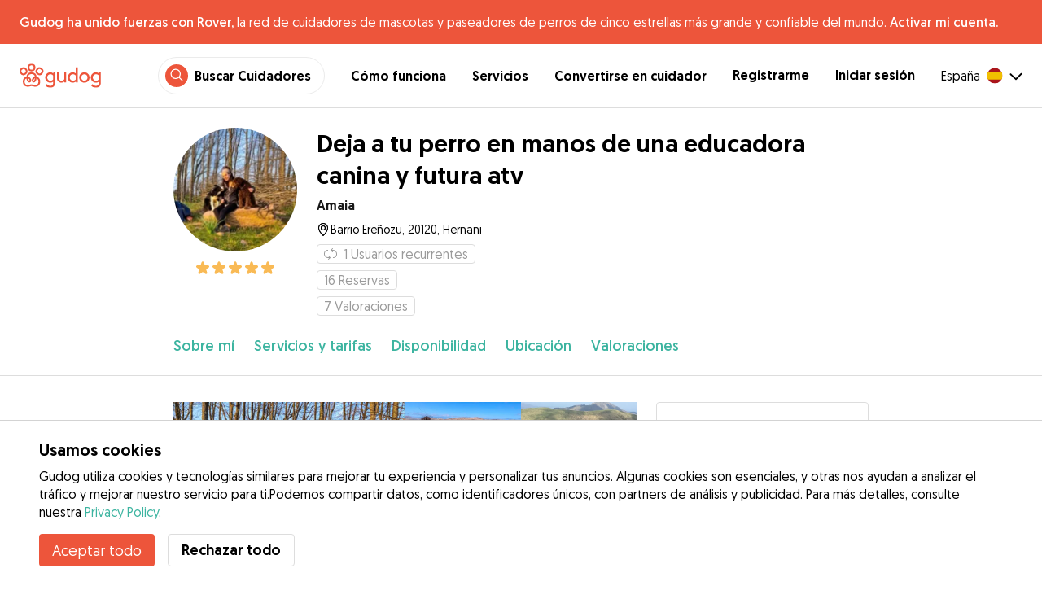

--- FILE ---
content_type: application/javascript; charset=UTF-8
request_url: https://gudog.com/_next/static/chunks/9629-1eb07bad1ae2e119.js
body_size: 1585
content:
(self.webpackChunk_N_E=self.webpackChunk_N_E||[]).push([[9629],{90696:function(n){n.exports=function(n,r,t){switch(t.length){case 0:return n.call(r);case 1:return n.call(r,t[0]);case 2:return n.call(r,t[0],t[1]);case 3:return n.call(r,t[0],t[1],t[2])}return n.apply(r,t)}},60464:function(n){n.exports=function(n,r){for(var t=-1,e=null==n?0:n.length,o=Array(e);++t<e;)o[t]=r(n[t],t,n);return o}},48192:function(n,r,t){var e=t(22647),o=t(98778),u=Object.prototype.hasOwnProperty;n.exports=function(n,r,t){var i=n[r];u.call(n,r)&&o(i,t)&&(void 0!==t||r in n)||e(n,r,t)}},22647:function(n,r,t){var e=t(62102);n.exports=function(n,r,t){"__proto__"==r&&e?e(n,r,{configurable:!0,enumerable:!0,value:t,writable:!0}):n[r]=t}},46342:function(n,r,t){var e=t(40453),o=t(81067);n.exports=function n(r,t,u,i,c){var f=-1,a=r.length;for(u||(u=o),c||(c=[]);++f<a;){var l=r[f];t>0&&u(l)?t>1?n(l,t-1,u,i,c):e(c,l):i||(c[c.length]=l)}return c}},78542:function(n,r,t){var e=t(79015),o=t(56034);n.exports=function(n,r){r=e(r,n);for(var t=0,u=r.length;null!=n&&t<u;)n=n[o(r[t++])];return t&&t==u?n:void 0}},29742:function(n){n.exports=function(n,r){return null!=n&&r in Object(n)}},92105:function(n,r,t){var e=t(35910),o=t(99972);n.exports=function(n,r){return e(n,r,function(r,t){return o(n,t)})}},35910:function(n,r,t){var e=t(78542),o=t(18812),u=t(79015);n.exports=function(n,r,t){for(var i=-1,c=r.length,f={};++i<c;){var a=r[i],l=e(n,a);t(l,a)&&o(f,u(a,n),l)}return f}},18812:function(n,r,t){var e=t(48192),o=t(79015),u=t(18674),i=t(18977),c=t(56034);n.exports=function(n,r,t,f){if(!i(n))return n;r=o(r,n);for(var a=-1,l=r.length,p=l-1,v=n;null!=v&&++a<l;){var s=c(r[a]),x=t;if("__proto__"===s||"constructor"===s||"prototype"===s)break;if(a!=p){var h=v[s];void 0===(x=f?f(h,s,v):void 0)&&(x=i(h)?h:u(r[a+1])?[]:{})}e(v,s,x),v=v[s]}return n}},89794:function(n,r,t){var e=t(76068),o=t(62102),u=t(61170),i=o?function(n,r){return o(n,"toString",{configurable:!0,enumerable:!1,value:e(r),writable:!0})}:u;n.exports=i},12530:function(n,r,t){var e=t(66145),o=t(60464),u=t(71623),i=t(25784),c=1/0,f=e?e.prototype:void 0,a=f?f.toString:void 0;n.exports=function n(r){if("string"==typeof r)return r;if(u(r))return o(r,n)+"";if(i(r))return a?a.call(r):"";var t=r+"";return"0"==t&&1/r==-c?"-0":t}},79015:function(n,r,t){var e=t(71623),o=t(8518),u=t(90985),i=t(51914);n.exports=function(n,r){return e(n)?n:o(n,r)?[n]:u(i(n))}},62102:function(n,r,t){var e=t(42586),o=function(){try{var n=e(Object,"defineProperty");return n({},"",{}),n}catch(n){}}();n.exports=o},85222:function(n,r,t){var e=t(68378),o=t(22842),u=t(7373);n.exports=function(n){return u(o(n,void 0,e),n+"")}},81180:function(n,r,t){var e=t(79015),o=t(27144),u=t(71623),i=t(18674),c=t(14569),f=t(56034);n.exports=function(n,r,t){r=e(r,n);for(var a=-1,l=r.length,p=!1;++a<l;){var v=f(r[a]);if(!(p=null!=n&&t(n,v)))break;n=n[v]}return p||++a!=l?p:!!(l=null==n?0:n.length)&&c(l)&&i(v,l)&&(u(n)||o(n))}},81067:function(n,r,t){var e=t(66145),o=t(27144),u=t(71623),i=e?e.isConcatSpreadable:void 0;n.exports=function(n){return u(n)||o(n)||!!(i&&n&&n[i])}},8518:function(n,r,t){var e=t(71623),o=t(25784),u=/\.|\[(?:[^[\]]*|(["'])(?:(?!\1)[^\\]|\\.)*?\1)\]/,i=/^\w*$/;n.exports=function(n,r){if(e(n))return!1;var t=typeof n;return!!("number"==t||"symbol"==t||"boolean"==t||null==n||o(n))||i.test(n)||!u.test(n)||null!=r&&n in Object(r)}},78571:function(n,r,t){var e=t(75571);n.exports=function(n){var r=e(n,function(n){return 500===t.size&&t.clear(),n}),t=r.cache;return r}},22842:function(n,r,t){var e=t(90696),o=Math.max;n.exports=function(n,r,t){return r=o(void 0===r?n.length-1:r,0),function(){for(var u=arguments,i=-1,c=o(u.length-r,0),f=Array(c);++i<c;)f[i]=u[r+i];i=-1;for(var a=Array(r+1);++i<r;)a[i]=u[i];return a[r]=t(f),e(n,this,a)}}},7373:function(n,r,t){var e=t(89794),o=t(95378)(e);n.exports=o},95378:function(n){var r=Date.now;n.exports=function(n){var t=0,e=0;return function(){var o=r(),u=16-(o-e);if(e=o,u>0){if(++t>=800)return arguments[0]}else t=0;return n.apply(void 0,arguments)}}},90985:function(n,r,t){var e=t(78571),o=/[^.[\]]+|\[(?:(-?\d+(?:\.\d+)?)|(["'])((?:(?!\2)[^\\]|\\.)*?)\2)\]|(?=(?:\.|\[\])(?:\.|\[\]|$))/g,u=/\\(\\)?/g,i=e(function(n){var r=[];return 46===n.charCodeAt(0)&&r.push(""),n.replace(o,function(n,t,e,o){r.push(e?o.replace(u,"$1"):t||n)}),r});n.exports=i},56034:function(n,r,t){var e=t(25784),o=1/0;n.exports=function(n){if("string"==typeof n||e(n))return n;var r=n+"";return"0"==r&&1/n==-o?"-0":r}},76068:function(n){n.exports=function(n){return function(){return n}}},68378:function(n,r,t){var e=t(46342);n.exports=function(n){return(null==n?0:n.length)?e(n,1):[]}},99972:function(n,r,t){var e=t(29742),o=t(81180);n.exports=function(n,r){return null!=n&&o(n,r,e)}},61170:function(n){n.exports=function(n){return n}},25784:function(n,r,t){var e=t(54851),o=t(62750);n.exports=function(n){return"symbol"==typeof n||o(n)&&"[object Symbol]"==e(n)}},75571:function(n,r,t){var e=t(79053);function o(n,r){if("function"!=typeof n||null!=r&&"function"!=typeof r)throw TypeError("Expected a function");var t=function(){var e=arguments,o=r?r.apply(this,e):e[0],u=t.cache;if(u.has(o))return u.get(o);var i=n.apply(this,e);return t.cache=u.set(o,i)||u,i};return t.cache=new(o.Cache||e),t}o.Cache=e,n.exports=o},9629:function(n,r,t){var e=t(92105),o=t(85222)(function(n,r){return null==n?{}:e(n,r)});n.exports=o},51914:function(n,r,t){var e=t(12530);n.exports=function(n){return null==n?"":e(n)}}}]);
//# sourceMappingURL=9629-1eb07bad1ae2e119.js.map

--- FILE ---
content_type: application/javascript; charset=UTF-8
request_url: https://gudog.com/_next/static/chunks/57709.844d1838f770ac22.js
body_size: 140
content:
"use strict";(self.webpackChunk_N_E=self.webpackChunk_N_E||[]).push([[57709],{57709:function(e,t,l){l.r(t);var n,a,r,h=l(20132);function c(){return(c=Object.assign?Object.assign.bind():function(e){for(var t=1;t<arguments.length;t++){var l=arguments[t];for(var n in l)Object.prototype.hasOwnProperty.call(l,n)&&(e[n]=l[n])}return e}).apply(this,arguments)}t.default=function(e){return h.createElement("svg",c({width:"1em",height:"1em",viewBox:"0 0 14 16",xmlns:"http://www.w3.org/2000/svg",xmlnsXlink:"http://www.w3.org/1999/xlink"},e),n||(n=h.createElement("defs",null,h.createElement("path",{d:"M10.5 10v5h2v-5h-2zm-1 0h-2v5h2v-5zm0-1H11V5.5H7.5V9h2zm4 1v5a.5.5 0 110 1H.5a.5.5 0 110-1v-5a.5.5 0 010-1H2V1a.5.5 0 010-1h10a.5.5 0 110 1v8h1.5a.5.5 0 110 1zm-9-1h2V5.5H3V9h1.5zm0 1v5h2v-5h-2zm-1 0h-2v5h2v-5zm3-5.5V1h1v3.5H11V1H3v3.5h3.5z",id:"balcony_svg__a"}))),h.createElement("g",{fill:"none",fillRule:"evenodd"},a||(a=h.createElement("mask",{id:"balcony_svg__b",fill:"#fff"},h.createElement("use",{xlinkHref:"#balcony_svg__a"}))),h.createElement("use",{fill:e.color,xlinkHref:"#balcony_svg__a"}),h.createElement("g",{mask:"url(#balcony_svg__b)",fill:e.color},r||(r=h.createElement("path",{d:"M-1 0h16v15.964H-1z"})))))}}}]);
//# sourceMappingURL=57709.844d1838f770ac22.js.map

--- FILE ---
content_type: application/javascript; charset=UTF-8
request_url: https://gudog.com/_next/static/chunks/20842.04a731f7400e0701.js
body_size: 200
content:
"use strict";(self.webpackChunk_N_E=self.webpackChunk_N_E||[]).push([[20842],{20842:function(e,l,t){t.r(l);var n,a,r,i=t(20132);function s(){return(s=Object.assign?Object.assign.bind():function(e){for(var l=1;l<arguments.length;l++){var t=arguments[l];for(var n in t)Object.prototype.hasOwnProperty.call(t,n)&&(e[n]=t[n])}return e}).apply(this,arguments)}l.default=function(e){return i.createElement("svg",s({width:"1em",height:"1em",viewBox:"0 0 16 16",xmlns:"http://www.w3.org/2000/svg",xmlnsXlink:"http://www.w3.org/1999/xlink"},e),n||(n=i.createElement("defs",null,i.createElement("path",{d:"M6.778 10.607l-.353-.354a.5.5 0 11.707-.707l.353.353.707-.707-.353-.353a.5.5 0 01.707-.707l.353.353.708-.707-.354-.353a.5.5 0 11.707-.707l.354.353.707-.707-.354-.354a.5.5 0 11.707-.707l.354.354.707-.707-.354-.354-.707-.707-.353-.353-6.364 6.363 1.414 1.415.707-.707zm6.718-8.84l-.707-.706a.5.5 0 01.707-.707l2.121 2.12a.5.5 0 01-.707.708l-.707-.707-1.414 1.414.707.707a.5.5 0 010 .707l-7.071 7.071a.5.5 0 01-.707 0l-.708-.707-3.535 3.536a.5.5 0 01-.707-.707l3.535-3.536-.707-.707a.5.5 0 010-.707l7.071-7.071a.5.5 0 01.707 0l.707.707 1.415-1.414z",id:"injected-meds_svg__a"}))),i.createElement("g",{fill:"none",fillRule:"evenodd"},a||(a=i.createElement("mask",{id:"injected-meds_svg__b",fill:"#fff"},i.createElement("use",{xlinkHref:"#injected-meds_svg__a"}))),i.createElement("use",{fill:e.color,fillRule:"nonzero",xlinkHref:"#injected-meds_svg__a"}),i.createElement("g",{mask:"url(#injected-meds_svg__b)",fill:e.color},r||(r=i.createElement("path",{d:"M0 0h16v15.964H0z"})))))}}}]);
//# sourceMappingURL=20842.04a731f7400e0701.js.map

--- FILE ---
content_type: application/javascript; charset=UTF-8
request_url: https://gudog.com/_next/static/chunks/64315.95783af3a3a7e2d4.js
body_size: 572
content:
"use strict";(self.webpackChunk_N_E=self.webpackChunk_N_E||[]).push([[64315],{64315:function(e,t,c){c.r(t);var l,n,r,s=c(20132);function a(){return(a=Object.assign?Object.assign.bind():function(e){for(var t=1;t<arguments.length;t++){var c=arguments[t];for(var l in c)Object.prototype.hasOwnProperty.call(c,l)&&(e[l]=c[l])}return e}).apply(this,arguments)}t.default=function(e){return s.createElement("svg",a({width:"1em",height:"1em",viewBox:"0 0 16 16",xmlns:"http://www.w3.org/2000/svg",xmlnsXlink:"http://www.w3.org/1999/xlink"},e),l||(l=s.createElement("defs",null,s.createElement("path",{d:"M16 2.5c0 .861-.439 1.613-1.103 2.062C15.67 6.272 16 8.228 16 10c0 4.418-3.582 6-8 6s-8-1.582-8-6c0-1.772.33-3.728 1.103-5.438A2.482 2.482 0 010 2.5 2.5 2.5 0 012.5 0c.751 0 1.41.343 1.866.869C5.37.325 6.567 0 8 0c1.432 0 2.629.325 3.632.868A2.462 2.462 0 0113.5 0 2.5 2.5 0 0116 2.5zM8 15c4.645 0 7-1.683 7-5 0-4.151-1.833-9-7-9s-7 4.849-7 9c0 3.317 2.355 5 7 5zM3.5 9C3.224 9 3 8.553 3 8c0-.553.224-1 .5-1s.5.447.5 1c0 .553-.224 1-.5 1zm9 0c-.276 0-.5-.447-.5-1 0-.553.224-1 .5-1s.5.447.5 1c0 .553-.224 1-.5 1zM11 10.5a.5.5 0 01.5.5 2 2 0 01-2 2 1.991 1.991 0 01-1.5-.689A1.991 1.991 0 016.5 13a2 2 0 01-2-2 .5.5 0 011 0 1 1 0 102 0c0-.016.007-.028.009-.043C6.681 10.824 6 10.352 6 9.5 6 8.483 6.966 8 8 8s2 .483 2 1.5c0 .852-.681 1.324-1.509 1.457.002.015.009.027.009.043a1 1 0 102 0 .5.5 0 01.5-.5zm-4-1c0 .276.448.5 1 .5s1-.224 1-.5S8.552 9 8 9s-1 .224-1 .5zm-6-7c0 .473.23.879.572 1.152.506-.862 1.141-1.634 1.94-2.24A1.468 1.468 0 002.5 1 1.5 1.5 0 001 2.5zM13.5 1c-.395 0-.745.162-1.011.413.799.606 1.434 1.378 1.939 2.239.341-.274.572-.68.572-1.152A1.5 1.5 0 0013.5 1z",id:"puppy_svg__a"}))),s.createElement("g",{fill:"none",fillRule:"evenodd"},n||(n=s.createElement("mask",{id:"puppy_svg__b",fill:"#fff"},s.createElement("use",{xlinkHref:"#puppy_svg__a"}))),s.createElement("use",{fill:e.color,xlinkHref:"#puppy_svg__a"}),s.createElement("g",{mask:"url(#puppy_svg__b)",fill:e.color},r||(r=s.createElement("path",{d:"M0 0h16v15.964H0z"})))))}}}]);
//# sourceMappingURL=64315.95783af3a3a7e2d4.js.map